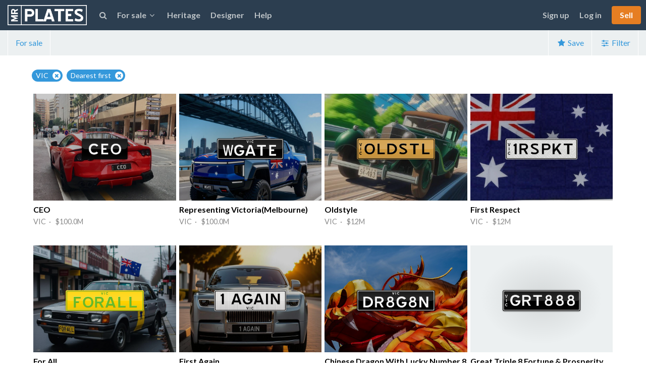

--- FILE ---
content_type: text/html; charset=utf-8
request_url: https://www.mrplates.com.au/vic/dearest
body_size: 14936
content:
<!DOCTYPE html>
<html lang="en">
<head>
<meta charset="utf-8">
<meta http-equiv="X-UA-Compatible" content="IE=edge">
<meta name="google" content="notranslate">
<meta http-equiv="Content-Language" content="en">
<meta name="viewport" content="width=device-width, initial-scale=1, minimum-scale=1, maximum-scale=1, user-scalable=0" />
<title>Prestige VIC Number Plates For Sale - MrPlates</title>
<meta name="Description" content="Australia's largest selection of Prestige VIC number plates for sale. Plus it's FAST & EASY to advertise your own plates!" />
<meta property="og:title" content="Prestige VIC Number Plates For Sale" />
<meta property="og:url" content="https://www.mrplates.com.au/vic/dearest" />
<meta property="og:site_name" content="MrPlates" />
<meta property="og:description" content="Australia's largest selection of Prestige VIC number plates for sale. Plus it's FAST & EASY to advertise your own plates!" />
<link rel="canonical" href="https://www.mrplates.com.au/vic/dearest" />
<link rel="alternate" href="https://www.mrplates.com.au/vic/dearest" hreflang="en-AU" />
<link rel="alternate" href="https://www.mrplates.co.uk/vic/dearest" hreflang="en-GB" />
<link rel="alternate" href="https://www.mrplates.co.nz/vic/dearest" hreflang="en-NZ" />
<meta property="fb:app_id" content="475941795910608" />

<!-- Bootstrap -->
<link href="https://cdn.mrplates.com/styles/bootstrap.css?20211015" rel="stylesheet">
<link href="https://cdn.mrplates.com/styles/flat-ui.css?20211015" rel="stylesheet">
<link href="https://cdn.mrplates.com/styles/theme.css?20211015" rel="stylesheet">
<link href="https://maxcdn.bootstrapcdn.com/font-awesome/4.7.0/css/font-awesome.min.css" rel="stylesheet">
<link href="https://fonts.googleapis.com/css?family=Lato:400,300,700,900" rel="stylesheet">
<script src="https://cdn.mrplates.com/scripts/jquery.min.js?20211015"></script>

<!-- Global site tag (gtag.js) - Google Analytics -->
<script async src="https://www.googletagmanager.com/gtag/js?id=G-HCC77G5NN1"></script>
<script>
    window.dataLayer = window.dataLayer || [];
    function gtag(){dataLayer.push(arguments);}
    gtag("js", new Date());
        gtag("config", "G-HCC77G5NN1");
    </script>

<!-- Facebook Pixel Code -->
<script>
    !function(f,b,e,v,n,t,s){if(f.fbq)return;n=f.fbq=function(){n.callMethod?
        n.callMethod.apply(n,arguments):n.queue.push(arguments)};if(!f._fbq)f._fbq=n;
        n.push=n;n.loaded=!0;n.version='2.0';n.queue=[];t=b.createElement(e);t.async=!0;
        t.src=v;s=b.getElementsByTagName(e)[0];s.parentNode.insertBefore(t,s)}(window,
        document,'script','https://connect.facebook.net/en_US/fbevents.js');
    fbq('init', '215581092281070');
    fbq('track', 'PageView');
</script>
<noscript><img height="1" width="1" style="display:none" src="https://www.facebook.com/tr?id=215581092281070&ev=PageView&noscript=1"/></noscript>
<!-- End Facebook Pixel Code -->

<style>

html, body { font-family: 'Lato', sans-serif; min-height:100%; }

body { padding-top: 60px; font-size:16px; }
body.blank { padding-top:0; background:#f1f1f3; }

section { padding:60px 0; }

section.path {
	padding:0;
	background:#ecf0f1;
}

section.path .breadcrumb {
	padding:0;
	margin:0;
	background:transparent;
    border-left: 1px solid #fff;
    border-radius: 0;
    display: inline-block;
}

section.path .breadcrumb li a,
section.path .breadcrumb li span,
section.path a.breadcrumb {
	padding:0 15px;
	line-height:50px;
	display: inline-block;
    border-right: 1px solid #fff;
	border-radius:0;
}

section.path a:hover {
    background: rgba(0,0,0,0.04);
}

.breadcrumb>li {
	margin:0;
}

.breadcrumb>li+li:before {
	padding:0;
	margin:0;
	content:none;
}

.breadcrumb li:before,
.breadcrumb li:after {
	padding:0;
	margin:0;
	content:none;
}


section.nopad {
	padding-top:0;
	padding-bottom:0;
}

footer {
	margin-top:60px;
	padding:10px 0;
	background:#ecf0f1;
}

.navbar-nav > li > a.navbar-btn {
	margin: 12px 10px 10px 10px;
	padding:8px 16px;
	color:#fff;
	background:#e67e22;
}

.navbar-nav > li > a.navbar-btn:hover {
		background:#d35400;
}



@media (min-width: 768px) {

	.navbar-nav>li>a {
		padding-top: 20px;
		padding-bottom: 20px;
	}

}

@media (min-width: 1400px) {

	.container {
		width: 1370px;
	}

}

@media (max-width: 768px) {

	.breadcrumb li ~ li {
		display: none;
	}

}

</style>

</head>
<body class="">

	
	<nav class="navbar navbar-default navbar-fixed-top navbar-inverse">
	  <div class="container-fluid">
		<!-- Brand and toggle get grouped for better mobile display -->
		<div class="navbar-header">
		  <button type="button" class="navbar-toggle collapsed" data-toggle="collapse" data-target="#navbar-collapse" aria-expanded="false">
			<span class="icon-bar"></span>
			<span class="icon-bar"></span>
			<span class="icon-bar"></span>
		  </button>
		  <a class="navbar-brand" href="/"><img src="https://cdn.mrplates.com/images/logo.png" alt="MrPlates Logo" height="30"></a>
		</div>

		<!-- Collect the nav links, forms, and other content for toggling -->
		<div class="collapse navbar-collapse" id="navbar-collapse">
		  <ul class="nav navbar-nav">
			<li><a href="/search" class="search-toggle"><i class="fa fa-search"></i></a></li>
			<li class="dropdown">
			  <a href="#" class="dropdown-toggle" data-toggle="dropdown" role="button" aria-haspopup="true" aria-expanded="false">For sale<i class="fa fa-angle-down fa-fw"></i></a>
			  <ul class="dropdown-menu">
			  				  	<li><a href="/search">All States</a></li>
				<li class="nav-subnav"><a href="/act">ACT</a></li><li class="nav-subnav"><a href="/nsw">NSW</a></li><li class="nav-subnav"><a href="/nt">NT</a></li><li class="nav-subnav"><a href="/qld">QLD</a></li><li class="nav-subnav"><a href="/sa">SA</a></li><li class="nav-subnav"><a href="/tas">TAS</a></li><li class="nav-subnav"><a href="/vic">VIC</a></li><li class="nav-subnav"><a href="/wa">WA</a></li>								<li role="separator" class="divider"></li>
				<li><a href="/ride">By Vehicle</a></li>
				<li><a href="/sold">Recently Sold</a></li>
			  </ul>
			</li>
                        <li><a href="/heritage">Heritage</a></li>
                        <li class="hidden-sm"><a href="/designer">Designer</a></li>
            			<li><a href="/help">Help</a></li>
		  </ul>

		  <ul class="nav navbar-nav navbar-right">
			                <li><a href="/join">Sign up</a></li>
                <li><a href="/login">Log in</a></li>
						<li><a href="/sell" class="btn navbar-btn">Sell</a></li>
		  </ul>
		</div>
	  </div>
	</nav>

	<div class="search hidden">
        <div class="container">

            <div class="row">
                <div class="col-sm-12">

                    <form action="/search">
                        <input type="text" name="q" class="form-control" placeholder="Search">
                        <i class="fa fa-search"></i>
                    </form>

                </div>
                <div class="col-sm-12">

                    <p style="color: rgba(255,255,255,0.2);">Popular searches</p>

                </div>
            </div>

            <div class="row"><div class="col-xs-6 col-md-3"><ul class="list-unstyled search-list"><li>1. <a href="/search?q=bitcoin">bitcoin</a></li><li>2. <a href="/search?q=bmw">bmw</a></li><li>3. <a href="/search?q=888">888</a></li><li>4. <a href="/search?q=heritage">heritage</a></li><li>5. <a href="/search?q=amg">amg</a></li></ul></div><div class="col-xs-6 col-md-3"><ul class="list-unstyled search-list"><li>6. <a href="/search?q=hsv">hsv</a></li><li>7. <a href="/search?q=tesla">tesla</a></li><li>8. <a href="/search?q=mustang">mustang</a></li><li>9. <a href="/search?q=911">911</a></li><li>10. <a href="/search?q=ford">ford</a></li></ul></div><div class="col-xs-6 col-md-3"><ul class="list-unstyled search-list"><li>11. <a href="/search?q=audi">audi</a></li><li>12. <a href="/search?q=crypto">crypto</a></li><li>13. <a href="/search?q=holden">holden</a></li><li>14. <a href="/search?q=btc">btc</a></li><li>15. <a href="/search?q=gtr">gtr</a></li></ul></div><div class="col-xs-6 col-md-3"><ul class="list-unstyled search-list"><li>16. <a href="/search?q=666">666</a></li><li>17. <a href="/search?q=v8">v8</a></li><li>18. <a href="/search?q=batman">batman</a></li><li>19. <a href="/search?q=porsche">porsche</a></li><li>20. <a href="/search?q=boss">boss</a></li></ul></div></div>
            <a href="#" class="search-toggle">
                <i class="fa fa-times"></i>
            </a>

        </div>
	</div>


	
	
<style>

    .pills {
        overflow-y: auto;
        white-space: nowrap;
        padding-right: 15px;
        padding-left: 15px;
    }

    .pills .pills-pill {
        display: inline-block;
        background-color: #3498db;
        border-radius: 12px;
        position: relative;
        margin-right: 5px;
    }

    .pills .pills-pill .pills-pill-label {
        display: block;
        padding: 0 28px 0 8px;
        color: #fff;
        font-size: 14px;
        line-height: 24px;
        height: 24px;
    }

    .pills .pills-pill .pills-pill-remove {
        position: absolute;
        top: 0;
        right: 0;
        bottom: 0;
        width: 24px;
    }

    .pills .pills-pill .pills-pill-remove-icon {
        width: 16px;
        height: 16px;
        background-color: #fff;
        border-radius: 50%;
        position: absolute;
        right: 4px;
        top: 4px;
        color: #3498db;
        line-height: 15px;
        font-size: 11px;
        text-align: center;
    }

    @media only screen and (min-width: 920px) {
        .pills {
            padding-left: 39px;
            padding-right: 39px;
        }
    }

    @media only screen and (min-width: 1280px) {
        .pills {
            padding-left: 63px;
            padding-right: 63px;
        }
    }

</style>

<section class="path">

    <div class="container-fluid">
        <div class="row">
            <div class="col-xs-4">

                <ol class="breadcrumb hidden-xs">
                    <li>
                        <a href="/search">For sale</a>
                    </li>
                </ol>

                <ol class="breadcrumb visible-xs-block">
                    <li><a href="/search" class="search-toggle"><i class="fa fa-search"></i></a></li>
                </ol>

            </div>
            <div class="col-xs-8 text-right">

                <a href="#" class="breadcrumb save-toggle" style="border-right: 0">
                    <i class="fa fa-fw fa-star"></i> Save
                </a><a href="#" class="breadcrumb filter-toggle">
                    <i class="fa fa-fw fa-sliders"></i> Filter
                </a>

            </div>
        </div>
    </div>

</section>

<section style="padding-top: 25px">

    <div class="pills">
        
                    <div class="pills-pill">
                        <a href="#" class="pills-pill-label filter-toggle">
                            VIC
                        </a>
                        <a href="/dearest" class="pills-pill-remove">
                            <div class="pills-pill-remove-icon">
                                <i class="fa fa-remove"></i>
                            </div>
                        </a>
                    </div>
                    
                    <div class="pills-pill">
                        <a href="#" class="pills-pill-label filter-toggle">
                            Dearest first
                        </a>
                        <a href="/vic" class="pills-pill-remove">
                            <div class="pills-pill-remove-icon">
                                <i class="fa fa-remove"></i>
                            </div>
                        </a>
                    </div>
                        </div>

	<div class="container-fluid">

		<ul class="listings">
		    <li class="" id="31269" >
			<a href="/31269">
				<div class="cover" style=" background-image:url(https://cdn.mrplates.com/assets/a2/9c/3d/a29c3dfaa80911ebbab606f21071a9d2/800x600.jpg);">
					<div class="cover-overlay cover-overlay-dark"></div>
                    <img src="/images/placeholder/800x600.png">
					<img src="https://cdn.mrplates.com/assets/3a/96/01/3a96018ca80a11ebbab606f21071a9d2/800x600.png" class="plate">

                    
				</div>
                <div class="title text">CEO</div>
                <div class="subtitle text-muted">
                                                                vic&nbsp; &middot; &nbsp;
                                                                $100.0M                                    </div>

							</a>
		</li><li class="" id="57281" >
			<a href="/57281">
				<div class="cover" style=" background-image:url(https://cdn.mrplates.com/assets/a9/3d/90/a93d9068808511f0b1800ad49ad73271/800x600.jpg);">
					<div class="cover-overlay cover-overlay-dark"></div>
                    <img src="/images/placeholder/800x600.png">
					<img src="https://cdn.mrplates.com/assets/72/d7/c7/72d7c7c6b93c11efae7c0ad49ad73271/800x600.png" class="plate">

                    
				</div>
                <div class="title text">Representing Victoria(Melbourne)</div>
                <div class="subtitle text-muted">
                                                                vic&nbsp; &middot; &nbsp;
                                                                $100.0M                                    </div>

							</a>
		</li><li class="" id="57569" >
			<a href="/57569">
				<div class="cover" style=" background-image:url(https://cdn.mrplates.com/assets/a2/a4/39/a2a4390abf7311efae7c0ad49ad73271/800x600.jpg);">
					<div class="cover-overlay cover-overlay-dark"></div>
                    <img src="/images/placeholder/800x600.png">
					<img src="https://cdn.mrplates.com/assets/06/8d/08/068d0832bf7411efae7c0ad49ad73271/800x600.png" class="plate">

                    
				</div>
                <div class="title text">Oldstyle</div>
                <div class="subtitle text-muted">
                                                                vic&nbsp; &middot; &nbsp;
                                                                $12M                                    </div>

							</a>
		</li><li class="" id="57570" >
			<a href="/57570">
				<div class="cover" style=" background-image:url(https://cdn.mrplates.com/assets/48/18/38/4818384fbf7511efae7c0ad49ad73271/800x600.jpg);">
					<div class="cover-overlay cover-overlay-dark"></div>
                    <img src="/images/placeholder/800x600.png">
					<img src="https://cdn.mrplates.com/assets/b3/1c/df/b31cdf35bf7511efae7c0ad49ad73271/800x600.png" class="plate">

                    
				</div>
                <div class="title text">First Respect</div>
                <div class="subtitle text-muted">
                                                                vic&nbsp; &middot; &nbsp;
                                                                $12M                                    </div>

							</a>
		</li><li class="" id="57568" >
			<a href="/57568">
				<div class="cover" style=" background-image:url(https://cdn.mrplates.com/assets/1d/ea/f5/1deaf5f3979d11f0967f0ad49ad73271/800x600.jpg);">
					<div class="cover-overlay cover-overlay-dark"></div>
                    <img src="/images/placeholder/800x600.png">
					<img src="https://cdn.mrplates.com/assets/3f/c4/6f/3fc46f88bf7211efae7c0ad49ad73271/800x600.png" class="plate">

                    
				</div>
                <div class="title text">For All</div>
                <div class="subtitle text-muted">
                                                                vic&nbsp; &middot; &nbsp;
                                                                $11M                                    </div>

							</a>
		</li><li class="" id="57419" >
			<a href="/57419">
				<div class="cover" style=" background-image:url(https://cdn.mrplates.com/assets/ac/49/0a/ac490ad98fa911f0b1800ad49ad73271/800x600.jpg);">
					<div class="cover-overlay cover-overlay-dark"></div>
                    <img src="/images/placeholder/800x600.png">
					<img src="https://cdn.mrplates.com/assets/72/b5/80/72b580728d2e11f0b1800ad49ad73271/800x600.png" class="plate">

                    
				</div>
                <div class="title text">First Again</div>
                <div class="subtitle text-muted">
                                                                vic&nbsp; &middot; &nbsp;
                                                                $10M                                    </div>

							</a>
		</li><li class="" id="57709" >
			<a href="/57709">
				<div class="cover" style=" background-image:url(https://cdn.mrplates.com/assets/85/67/b9/8567b9a6cbff11efae7c0ad49ad73271/800x600.jpg);">
					<div class="cover-overlay cover-overlay-dark"></div>
                    <img src="/images/placeholder/800x600.png">
					<img src="https://cdn.mrplates.com/assets/fc/22/6e/fc226e63cbeb11efae7c0ad49ad73271/800x600.png" class="plate">

                    
				</div>
                <div class="title text">Chinese Dragon With Lucky Number 8</div>
                <div class="subtitle text-muted">
                                                                vic&nbsp; &middot; &nbsp;
                                                                $8M                                    </div>

							</a>
		</li><li class="" id="57708" >
			<a href="/57708">
				<div class="cover" style=" ">
					<div class="cover-overlay"></div>
                    <img src="/images/placeholder/800x600.png">
					<img src="https://cdn.mrplates.com/assets/b3/c8/0a/b3c80a7fcbeb11efae7c0ad49ad73271/800x600.png" class="plate">

                    
				</div>
                <div class="title text">Great Triple 8 Fortune & Prosperity</div>
                <div class="subtitle text-muted">
                                                                vic&nbsp; &middot; &nbsp;
                                                                $6M                                    </div>

							</a>
		</li><li class="premium" id="52534" >
			<a href="/52534">
				<div class="cover" style=" background-image:url(https://cdn.mrplates.com/assets/a3/8f/e9/a38fe91ce8bf11f0967f0ad49ad73271/800x600.jpg);">
					<div class="cover-overlay cover-overlay-dark"></div>
                    <img src="/images/placeholder/800x600.png">
					<img src="https://cdn.mrplates.com/assets/3b/56/53/3b5653095d2b11ee84680ad49ad73271/800x600.png" class="plate">

                    
				</div>
                <div class="title text">Adonys The God Of Beauty And Desire.</div>
                <div class="subtitle text-muted">
                                            <i class="fa fa-bookmark-o" title="Premium listing"></i>&nbsp; &middot; &nbsp;
                                                                vic&nbsp; &middot; &nbsp;
                                                                $5M                                    </div>

							</a>
		</li><li class="" id="52876" >
			<a href="/52876">
				<div class="cover" style=" ">
					<div class="cover-overlay"></div>
                    <img src="/images/placeholder/800x600.png">
					<img src="https://cdn.mrplates.com/assets/b6/09/f3/b609f3e376e411ee84680ad49ad73271/800x600.png" class="plate">

                    
				</div>
                <div class="title text">TERRY TERRIFIC</div>
                <div class="subtitle text-muted">
                                                                vic&nbsp; &middot; &nbsp;
                                                                $4M                                    </div>

							</a>
		</li><li class="" id="58663" >
			<a href="/58663">
				<div class="cover" style=" background-image:url(https://cdn.mrplates.com/assets/4d/f4/39/4df4390def5011efae7c0ad49ad73271/800x600.jpg);">
					<div class="cover-overlay cover-overlay-dark"></div>
                    <img src="/images/placeholder/800x600.png">
					<img src="https://cdn.mrplates.com/assets/9d/ff/8d/9dff8d8def5011efae7c0ad49ad73271/800x600.png" class="plate">

                    
				</div>
                <div class="title text">Merc</div>
                <div class="subtitle text-muted">
                                                                vic&nbsp; &middot; &nbsp;
                                                                $3.7M                                    </div>

							</a>
		</li><li class="" id="51413" >
			<a href="/51413">
				<div class="cover" style=" ">
					<div class="cover-overlay"></div>
                    <img src="/images/placeholder/800x600.png">
					<img src="https://cdn.mrplates.com/assets/51/2a/74/512a74e7172e11eebe4b02bf7597bdec/800x600.png" class="plate">

                    
				</div>
                <div class="title text">Hydrogen Formula One</div>
                <div class="subtitle text-muted">
                                                                vic&nbsp; &middot; &nbsp;
                                                                $2M                                    </div>

							</a>
		</li><li class="" id="67788" >
			<a href="/67788">
				<div class="cover" style=" ">
					<div class="cover-overlay"></div>
                    <img src="/images/placeholder/800x600.png">
					<img src="https://cdn.mrplates.com/assets/39/8e/8a/398e8a3645fc11f0b1800ad49ad73271/800x600.png" class="plate">

                    
				</div>
                <div class="title text">Number 1</div>
                <div class="subtitle text-muted">
                                                                vic&nbsp; &middot; &nbsp;
                                                                $1.1M                                    </div>

							</a>
		</li><li class="" id="22460" >
			<a href="/22460">
				<div class="cover" style=" background-image:url(https://cdn.mrplates.com/assets/fa/a5/7f/faa57fe07eac11efae7c0ad49ad73271/800x600.jpg);">
					<div class="cover-overlay cover-overlay-dark"></div>
                    <img src="/images/placeholder/800x600.png">
					<img src="https://cdn.mrplates.com/assets/0d/48/3b/0d483b907ea811efae7c0ad49ad73271/800x600.png" class="plate">

                    
				</div>
                <div class="title text">The Force</div>
                <div class="subtitle text-muted">
                                                                vic&nbsp; &middot; &nbsp;
                                                                $1M                                    </div>

							</a>
		</li><li class="" id="34844" >
			<a href="/34844">
				<div class="cover" style=" ">
					<div class="cover-overlay"></div>
                    <img src="/images/placeholder/800x600.png">
					<img src="https://cdn.mrplates.com/assets/59/64/39/5964394e9ade11ec955402bf7597bdec/800x600.png" class="plate">

                    
				</div>
                <div class="title text">Upset You</div>
                <div class="subtitle text-muted">
                                                                vic&nbsp; &middot; &nbsp;
                                                                $1M                                    </div>

							</a>
		</li><li class="" id="52426" >
			<a href="/52426">
				<div class="cover" style=" background-image:url(https://cdn.mrplates.com/assets/60/d7/cc/60d7cc2356c911ee84680ad49ad73271/800x600.jpg);">
					<div class="cover-overlay cover-overlay-dark"></div>
                    <img src="/images/placeholder/800x600.png">
					<img src="https://cdn.mrplates.com/assets/51/71/c3/5171c392569611ee84680ad49ad73271/800x600.png" class="plate">

                    
				</div>
                <div class="title text">Football</div>
                <div class="subtitle text-muted">
                                                                vic&nbsp; &middot; &nbsp;
                                                                $1M                                    </div>

							</a>
		</li><li class="" id="53169" >
			<a href="/53169">
				<div class="cover" style=" background-image:url(https://cdn.mrplates.com/assets/5a/e5/f9/5ae5f9bf8b6811ee84680ad49ad73271/800x600.jpg);">
					<div class="cover-overlay cover-overlay-dark"></div>
                    <img src="/images/placeholder/800x600.png">
					<img src="https://cdn.mrplates.com/assets/09/2b/cd/092bcdf68b6911ee84680ad49ad73271/800x600.png" class="plate">

                    
				</div>
                <div class="title text">CROWN CASINO</div>
                <div class="subtitle text-muted">
                                                                vic&nbsp; &middot; &nbsp;
                                                                $1M                                    </div>

							</a>
		</li><li class="" id="53170" >
			<a href="/53170">
				<div class="cover" style=" background-image:url(https://cdn.mrplates.com/assets/b0/6a/8a/b06a8a268b6811ee84680ad49ad73271/800x600.jpg);">
					<div class="cover-overlay cover-overlay-dark"></div>
                    <img src="/images/placeholder/800x600.png">
					<img src="https://cdn.mrplates.com/assets/ce/bc/4f/cebc4f148b6811ee84680ad49ad73271/800x600.png" class="plate">

                    
				</div>
                <div class="title text">CROWN CASINO</div>
                <div class="subtitle text-muted">
                                                                vic&nbsp; &middot; &nbsp;
                                                                $1M                                    </div>

							</a>
		</li><li class="" id="54598" >
			<a href="/54598">
				<div class="cover" style=" ">
					<div class="cover-overlay"></div>
                    <img src="/images/placeholder/800x600.png">
					<img src="https://cdn.mrplates.com/assets/87/c8/e9/87c8e9ece6b811eeae7c0ad49ad73271/800x600.png" class="plate">

                    
				</div>
                <div class="title text">1 Kg</div>
                <div class="subtitle text-muted">
                                                                vic&nbsp; &middot; &nbsp;
                                                                $1M                                    </div>

							</a>
		</li><li class="" id="57342" >
			<a href="/57342">
				<div class="cover" style=" ">
					<div class="cover-overlay"></div>
                    <img src="/images/placeholder/800x600.png">
					<img src="https://cdn.mrplates.com/assets/4e/48/87/4e48877baf6911efae7c0ad49ad73271/800x600.png" class="plate">

                    
				</div>
                <div class="title text">Vampgirl</div>
                <div class="subtitle text-muted">
                                                                vic&nbsp; &middot; &nbsp;
                                                                $1M                                    </div>

							</a>
		</li><li class="" id="57418" >
			<a href="/57418">
				<div class="cover" style=" background-image:url(https://cdn.mrplates.com/assets/1b/28/3a/1b283a32979b11f0967f0ad49ad73271/800x600.jpg);">
					<div class="cover-overlay cover-overlay-dark"></div>
                    <img src="/images/placeholder/800x600.png">
					<img src="https://cdn.mrplates.com/assets/4b/97/0f/4b970f62b93c11efae7c0ad49ad73271/800x600.png" class="plate">

                    
				</div>
                <div class="title text">Cost Zero</div>
                <div class="subtitle text-muted">
                                                                vic&nbsp; &middot; &nbsp;
                                                                $1M                                    </div>

							</a>
		</li><li class="" id="57553" >
			<a href="/57553">
				<div class="cover" style=" background-image:url(https://cdn.mrplates.com/assets/2c/b8/34/2cb834bd8fab11f0b1800ad49ad73271/800x600.jpg);">
					<div class="cover-overlay cover-overlay-dark"></div>
                    <img src="/images/placeholder/800x600.png">
					<img src="https://cdn.mrplates.com/assets/cb/0f/9a/cb0f9aa8bdf311efae7c0ad49ad73271/800x600.png" class="plate">

                    
				</div>
                <div class="title text">Found You.</div>
                <div class="subtitle text-muted">
                                                                vic&nbsp; &middot; &nbsp;
                                                                $1M                                    </div>

							</a>
		</li><li class="" id="67916" >
			<a href="/67916">
				<div class="cover" style=" background-image:url(https://cdn.mrplates.com/assets/04/84/2d/04842d154f4611f0b1800ad49ad73271/800x600.jpg);">
					<div class="cover-overlay cover-overlay-dark"></div>
                    <img src="/images/placeholder/800x600.png">
					<img src="https://cdn.mrplates.com/assets/0b/1c/33/0b1c33314f4611f0b1800ad49ad73271/800x600.png" class="plate">

                    
				</div>
                <div class="title text">Eathem</div>
                <div class="subtitle text-muted">
                                                                vic&nbsp; &middot; &nbsp;
                                                                $1M                                    </div>

							</a>
		</li><li class="" id="70163" >
			<a href="/70163">
				<div class="cover" style=" ">
					<div class="cover-overlay"></div>
                    <img src="/images/placeholder/800x600.png">
					<img src="https://cdn.mrplates.com/assets/6d/46/8b/6d468b08f02a11f0a02302e611acdf69/800x600.png" class="plate">

                    
				</div>
                <div class="title text">Victoria’s Top 1</div>
                <div class="subtitle text-muted">
                                                                vic&nbsp; &middot; &nbsp;
                                                                $888K                                    </div>

							</a>
		</li><li class="" id="3941" >
			<a href="/3941">
				<div class="cover" style=" background-image:url(https://cdn.mrplates.com/assets/d7/bf/c1/d7bfc1db77ac11e9b1880631f3556e6a/800x600.jpg);">
					<div class="cover-overlay cover-overlay-dark"></div>
                    <img src="/images/placeholder/800x600.png">
					<img src="https://cdn.mrplates.com/assets/9c/5a/fa/9c5afa156df411ec9cb706f21071a9d2/800x600.png" class="plate">

                    
				</div>
                <div class="title text">O · MERCY</div>
                <div class="subtitle text-muted">
                                                                vic&nbsp; &middot; &nbsp;
                                                                $777K                                    </div>

							</a>
		</li><li class="" id="48276" >
			<a href="/48276">
				<div class="cover" style=" background-image:url(https://cdn.mrplates.com/assets/4e/2f/d6/4e2fd64bfbba11edbe4b02bf7597bdec/800x600.jpg);">
					<div class="cover-overlay cover-overlay-dark"></div>
                    <img src="/images/placeholder/800x600.png">
					<img src="https://cdn.mrplates.com/assets/31/86/a5/3186a563718611edbe4b02bf7597bdec/800x600.png" class="plate">

                    
				</div>
                <div class="title text">Call 911</div>
                <div class="subtitle text-muted">
                                                                vic&nbsp; &middot; &nbsp;
                                                                $760K                                    </div>

							</a>
		</li><li class="premium" id="57550" >
			<a href="/57550">
				<div class="cover" style=" background-image:url(https://cdn.mrplates.com/assets/4c/36/2f/4c362f14be0c11efae7c0ad49ad73271/800x600.jpg);">
					<div class="cover-overlay cover-overlay-dark"></div>
                    <img src="/images/placeholder/800x600.png">
					<img src="https://cdn.mrplates.com/assets/7b/82/9e/7b829e1abdf011efae7c0ad49ad73271/800x600.png" class="plate">

                    
				</div>
                <div class="title text">Australian Football League - MCG</div>
                <div class="subtitle text-muted">
                                            <i class="fa fa-bookmark-o" title="Premium listing"></i>&nbsp; &middot; &nbsp;
                                                                vic&nbsp; &middot; &nbsp;
                                                                $750K                                    </div>

							</a>
		</li><li class="" id="34466" >
			<a href="/34466">
				<div class="cover" style=" background-image:url(https://cdn.mrplates.com/assets/6c/6a/a7/6c6aa7df8b1011ec955402bf7597bdec/800x600.jpg);">
					<div class="cover-overlay cover-overlay-dark"></div>
                    <img src="/images/placeholder/800x600.png">
					<img src="https://cdn.mrplates.com/assets/6f/d2/24/6fd22459857111ec9cb706f21071a9d2/800x600.png" class="plate">

                    
				</div>
                <div class="title text">Live To Ride, Ride To Live</div>
                <div class="subtitle text-muted">
                                                                vic&nbsp; &middot; &nbsp;
                                                                $500K                                    </div>

							</a>
		</li><li class="" id="56808" >
			<a href="/56808">
				<div class="cover" style=" background-image:url(https://cdn.mrplates.com/assets/ae/fe/ba/aefeba6b8ebc11efae7c0ad49ad73271/800x600.jpg);">
					<div class="cover-overlay cover-overlay-dark"></div>
                    <img src="/images/placeholder/800x600.png">
					<img src="https://cdn.mrplates.com/assets/29/0f/63/290f63a88ebd11efae7c0ad49ad73271/800x600.png" class="plate">

                    
				</div>
                <div class="title text">Ravenclaw</div>
                <div class="subtitle text-muted">
                                                                vic&nbsp; &middot; &nbsp;
                                                                $500K                                    </div>

							</a>
		</li><li class="" id="58317" >
			<a href="/58317">
				<div class="cover" style=" ">
					<div class="cover-overlay"></div>
                    <img src="/images/placeholder/800x600.png">
					<img src="https://cdn.mrplates.com/assets/15/92/2e/15922e97d95611efae7c0ad49ad73271/800x600.png" class="plate">

                    
				</div>
                <div class="title text">F CANCER</div>
                <div class="subtitle text-muted">
                                                                vic&nbsp; &middot; &nbsp;
                                                                $500K                                    </div>

							</a>
		</li><li class="" id="29110" >
			<a href="/29110">
				<div class="cover" style=" background-image:url(https://cdn.mrplates.com/assets/ee/2e/a9/ee2ea93bd66111ec955402bf7597bdec/800x600.jpg);">
					<div class="cover-overlay cover-overlay-dark"></div>
                    <img src="/images/placeholder/800x600.png">
					<img src="https://cdn.mrplates.com/assets/0e/b2/17/0eb2171bd66211ec955402bf7597bdec/800x600.png" class="plate">

                    
				</div>
                <div class="title text">Black</div>
                <div class="subtitle text-muted">
                                                                vic&nbsp; &middot; &nbsp;
                                                                $380K                                    </div>

							</a>
		</li><li class="" id="27230" >
			<a href="/27230">
				<div class="cover" style=" ">
					<div class="cover-overlay"></div>
                    <img src="/images/placeholder/800x600.png">
					<img src="https://cdn.mrplates.com/assets/25/74/52/25745291a80d11ec955402bf7597bdec/800x600.png" class="plate">

                    
				</div>
                <div class="title text">Heritage Plate</div>
                <div class="subtitle text-muted">
                                                                vic&nbsp; &middot; &nbsp;
                                                                $350K                                    </div>

							</a>
		</li><li class="" id="54523" >
			<a href="/54523">
				<div class="cover" style=" background-image:url(https://cdn.mrplates.com/assets/50/0d/f4/500df452e3ed11eeae7c0ad49ad73271/800x600.jpg);">
					<div class="cover-overlay cover-overlay-dark"></div>
                    <img src="/images/placeholder/800x600.png">
					<img src="https://cdn.mrplates.com/assets/95/cc/15/95cc1512fc4511eeae7c0ad49ad73271/800x600.png" class="plate">

                    
				</div>
                <div class="title text">ABBBB</div>
                <div class="subtitle text-muted">
                                                                vic&nbsp; &middot; &nbsp;
                                                                $300K                                    </div>

							</a>
		</li><li class="" id="57132" >
			<a href="/57132">
				<div class="cover" style=" background-image:url(https://cdn.mrplates.com/assets/8f/14/cb/8f14cbe4a30811efae7c0ad49ad73271/800x600.jpg);">
					<div class="cover-overlay cover-overlay-dark"></div>
                    <img src="/images/placeholder/800x600.png">
					<img src="https://cdn.mrplates.com/assets/b3/97/62/b39762a4a30911efae7c0ad49ad73271/800x600.png" class="plate">

                    
				</div>
                <div class="title text">Pilot</div>
                <div class="subtitle text-muted">
                                                                vic&nbsp; &middot; &nbsp;
                                                                $300K                                    </div>

							</a>
		</li><li class="" id="15610" >
			<a href="/15610">
				<div class="cover" style=" ">
					<div class="cover-overlay"></div>
                    <img src="/images/placeholder/800x600.png">
					<img src="https://cdn.mrplates.com/assets/39/6e/49/396e491ca94811e59f4722000a913bfa/800x600.png" class="plate">

                    
				</div>
                <div class="title text">MK</div>
                <div class="subtitle text-muted">
                                                                vic&nbsp; &middot; &nbsp;
                                                                $250K                                    </div>

							</a>
		</li><li class="" id="26773" >
			<a href="/26773">
				<div class="cover" style=" background-image:url(https://cdn.mrplates.com/assets/53/d5/f1/53d5f11cf3d511ea8f0106569326b311/800x600.jpg);">
					<div class="cover-overlay cover-overlay-dark"></div>
                    <img src="/images/placeholder/800x600.png">
					<img src="https://cdn.mrplates.com/assets/b0/1d/4e/b01d4e5af3d411ea8f0106569326b311/800x600.png" class="plate">

                    
				</div>
                <div class="title text">James Bond 007</div>
                <div class="subtitle text-muted">
                                                                vic&nbsp; &middot; &nbsp;
                                                                $250K                                    </div>

							</a>
		</li><li class="" id="29959" >
			<a href="/29959">
				<div class="cover" style=" background-image:url(https://cdn.mrplates.com/assets/aa/bb/f1/aabbf1633c4111eb8f0106569326b311/800x600.jpg);">
					<div class="cover-overlay cover-overlay-dark"></div>
                    <img src="/images/placeholder/800x600.png">
					<img src="https://cdn.mrplates.com/assets/c2/d4/b9/c2d4b938c5b811ee84680ad49ad73271/800x600.png" class="plate">

                    
				</div>
                <div class="title text">Need For Speed</div>
                <div class="subtitle text-muted">
                                                                vic&nbsp; &middot; &nbsp;
                                                                $250K                                    </div>

							</a>
		</li><li class="" id="33235" >
			<a href="/33235">
				<div class="cover" style=" background-image:url(https://cdn.mrplates.com/assets/4d/9d/a3/4d9da30d346711ec9cb706f21071a9d2/800x600.jpg);">
					<div class="cover-overlay cover-overlay-dark"></div>
                    <img src="/images/placeholder/800x600.png">
					<img src="https://cdn.mrplates.com/assets/8c/78/fc/8c78fcfe346711ec9cb706f21071a9d2/800x600.png" class="plate">

                    
				</div>
                <div class="title text">ZHIJI</div>
                <div class="subtitle text-muted">
                                                                vic&nbsp; &middot; &nbsp;
                                                                $250K                                    </div>

							</a>
		</li><li class="" id="54654" >
			<a href="/54654">
				<div class="cover" style=" ">
					<div class="cover-overlay"></div>
                    <img src="/images/placeholder/800x600.png">
					<img src="https://cdn.mrplates.com/assets/22/b4/ec/22b4ec33ec0011eeae7c0ad49ad73271/800x600.png" class="plate">

                    
				</div>
                <div class="title text">Perfect For Any Karen Out There!</div>
                <div class="subtitle text-muted">
                                                                vic&nbsp; &middot; &nbsp;
                                                                $250K                                    </div>

							</a>
		</li><li class="" id="56433" >
			<a href="/56433">
				<div class="cover" style=" background-image:url(https://cdn.mrplates.com/assets/14/38/de/1438de13763f11efae7c0ad49ad73271/800x600.jpg);">
					<div class="cover-overlay cover-overlay-dark"></div>
                    <img src="/images/placeholder/800x600.png">
					<img src="https://cdn.mrplates.com/assets/36/a7/c4/36a7c4be763f11efae7c0ad49ad73271/800x600.png" class="plate">

                    
				</div>
                <div class="title text">Quick V8</div>
                <div class="subtitle text-muted">
                                                                vic&nbsp; &middot; &nbsp;
                                                                $250K                                    </div>

							</a>
		</li>		</ul>

		<br><br>

		<div class="row text-center">
	 		<div class="pagination">Page 1 of 80<a href="/vic/dearest?page=2">Next<i class="fa fa-angle-right fa-fw"></i></a></div>		</div>

	</div>
</section>

<div class="filter hidden">

	<a href="#" class="filter-toggle pull-right"><i class="fa fa-times"></i></a>

	<form action="/vic" method="get" name="filter">

				<h3>State</h3>
		<a href="/dearest">All States</a><a href="/act/dearest">ACT</a><a href="/nsw/dearest">NSW</a><a href="/nt/dearest">NT</a><a href="/qld/dearest">QLD</a><a href="/sa/dearest">SA</a><a href="/tas/dearest">TAS</a><strong>VIC</strong><a href="/wa/dearest">WA</a>		
		<h3>Sort</h3>
		<a href="/vic">Newest first</a><a href="/vic/cheapest">Cheapest first</a><strong>Dearest first</strong><a href="/vic/shortest">Shortest first</a>
        <h3>Length</h3>
        <strong>All lengths</strong><a href="/vic/one/dearest">1 Character</a><a href="/vic/two/dearest">2 Characters</a><a href="/vic/three/dearest">3 Characters</a><a href="/vic/four/dearest">4 Characters</a><a href="/vic/five/dearest">5 Characters</a><a href="/vic/six/dearest">6 Characters</a><a href="/vic/seven/dearest">7 Characters</a>
        
            <h3>Category</h3>
            <strong>All categories</strong><a href="/vic/euro-style/dearest">Euro Style</a><a href="/vic/humorous/dearest">Humorous</a><a href="/vic/motorcycles/dearest">Motorcycle</a><a href="/vic/names/dearest">Name</a><a href="/vic/numeral-only/dearest">Numeral Only</a><a href="/vic/occupations/dearest">Occupation</a><a href="/vic/quick-sale/dearest">Quick Sale</a><a href="/vic/sexy/dearest">Sexy</a><a href="/vic/sporty/dearest">Sporty</a><a href="/vic/vehicle-makes/dearest">Vehicle Make</a><a href="/vic/vehicle-models/dearest">Vehicle Model</a>
            <h3>Max Price</h3>
            <strong>All prices</strong><a href="/vic/$500/dearest">$500</a><a href="/vic/$1000/dearest">$1000</a><a href="/vic/$1500/dearest">$1500</a><a href="/vic/$2500/dearest">$2500</a><a href="/vic/$5000/dearest">$5000</a>
            <h3>Vehicle</h3>
            <select name="vehicle" class="form-control">
                <option value="search">All Vehicles</option>
                <option value="/vic/abarth/dearest">Abarth</option><option value="/vic/ac/dearest">AC</option><option value="/vic/alfa-romeo/dearest">Alfa Romeo</option><option value="/vic/alpina/dearest">Alpina</option><option value="/vic/aprilia/dearest">Aprilia</option><option value="/vic/aston-martin/dearest">Aston Martin</option><option value="/vic/audi/dearest">Audi</option><option value="/vic/austin-healey/dearest">Austin-Healey</option><option value="/vic/bentley/dearest">Bentley</option><option value="/vic/bmw/dearest">BMW</option><option value="/vic/bugatti/dearest">Bugatti</option><option value="/vic/byd/dearest">BYD</option><option value="/vic/cadillac/dearest">Cadillac</option><option value="/vic/chery/dearest">Chery</option><option value="/vic/chevrolet/dearest">Chevrolet</option><option value="/vic/chrysler/dearest">Chrysler</option><option value="/vic/citroen/dearest">Citroen</option><option value="/vic/cupra/dearest">CUPRA</option><option value="/vic/daihatsu/dearest">Daihatsu</option><option value="/vic/daimler/dearest">Daimler</option><option value="/vic/datsun/dearest">Datsun</option><option value="/vic/dodge/dearest">Dodge</option><option value="/vic/ducati/dearest">Ducati</option><option value="/vic/ferrari/dearest">Ferrari</option><option value="/vic/fiat/dearest">Fiat</option><option value="/vic/ford/dearest">Ford</option><option value="/vic/fpv/dearest">FPV</option><option value="/vic/genesis/dearest">Genesis</option><option value="/vic/gmc/dearest">GMC</option><option value="/vic/great-wall/dearest">Great Wall</option><option value="/vic/gwm/dearest">GWM</option><option value="/vic/harley-davidson/dearest">Harley Davidson</option><option value="/vic/haval/dearest">Haval</option><option value="/vic/holden/dearest">Holden</option><option value="/vic/honda/dearest">Honda</option><option value="/vic/hsv/dearest">HSV</option><option value="/vic/hummer/dearest">Hummer</option><option value="/vic/hyundai/dearest">Hyundai</option><option value="/vic/indian/dearest">Indian</option><option value="/vic/ineos/dearest">INEOS</option><option value="/vic/infiniti/dearest">Infiniti</option><option value="/vic/isuzu/dearest">Isuzu</option><option value="/vic/iveco/dearest">Iveco</option><option value="/vic/jaguar/dearest">Jaguar</option><option value="/vic/jeep/dearest">Jeep</option><option value="/vic/kawasaki/dearest">Kawasaki</option><option value="/vic/kia/dearest">Kia</option><option value="/vic/ktm/dearest">KTM</option><option value="/vic/lamborghini/dearest">Lamborghini</option><option value="/vic/land-rover/dearest">Land Rover</option><option value="/vic/lexus/dearest">Lexus</option><option value="/vic/lotus/dearest">Lotus</option><option value="/vic/mahindra/dearest">Mahindra</option><option value="/vic/maserati/dearest">Maserati</option><option value="/vic/mazda/dearest">Mazda</option><option value="/vic/mclaren/dearest">McLaren</option><option value="/vic/mercedes/dearest">Mercedes</option><option value="/vic/mg/dearest">MG</option><option value="/vic/mini/dearest">Mini</option><option value="/vic/mitsubishi/dearest">Mitsubishi</option><option value="/vic/nissan/dearest">Nissan</option><option value="/vic/opel/dearest">Opel</option><option value="/vic/pagani/dearest">Pagani</option><option value="/vic/peugeot/dearest">Peugeot</option><option value="/vic/polestar/dearest">Polestar</option><option value="/vic/pontiac/dearest">Pontiac</option><option value="/vic/porsche/dearest">Porsche</option><option value="/vic/proton/dearest">Proton</option><option value="/vic/ram/dearest">RAM</option><option value="/vic/renault/dearest">Renault</option><option value="/vic/rolls-royce/dearest">Rolls Royce</option><option value="/vic/rover/dearest">Rover</option><option value="/vic/saab/dearest">Saab</option><option value="/vic/skoda/dearest">Skoda</option><option value="/vic/smart/dearest">Smart</option><option value="/vic/ssangyong/dearest">Ssangyong</option><option value="/vic/subaru/dearest">Subaru</option><option value="/vic/suzuki/dearest">Suzuki</option><option value="/vic/tesla/dearest">Tesla</option><option value="/vic/toyota/dearest">Toyota</option><option value="/vic/trd/dearest">TRD</option><option value="/vic/triumph/dearest">Triumph</option><option value="/vic/volkswagen/dearest">Volkswagen</option><option value="/vic/volvo/dearest">Volvo</option><option value="/vic/wrx/dearest">WRX</option><option value="/vic/yamaha/dearest">Yamaha</option>            </select>

        
		<br>

	</form>

</div>


<div id="modal-save" class="modal fade" tabindex="-1" role="dialog">
	<div class="modal-dialog">

		<form action="/api/save?task=add" class="form-ajax" name="save" method="post">
		<input type="hidden" name="code" value="vic/dearest">
		<input type="hidden" name="q" value="">
		<div class="modal-content">
			<div class="modal-header">
				<button type="button" class="close" data-dismiss="modal" aria-label="Close"><span aria-hidden="true">&times;</span></button>
				<h3 class="modal-title">Save Search</h3>
			</div>
			<div class="modal-body">

				<label><strong>Number plates matching:</strong></label>

				<ul class="list-inline">
					<li><i class="fa fa-fw fa-check text-muted"></i> VIC</li>				</ul>

				<br>

				<div class="panel panel-default" style="margin:0;">
					<div class="panel-body">

						<div class="pull-right">
							<input type="checkbox" name="email" value="1" data-toggle="switch"  data-on-text="Yes" data-off-text="No" data-on-color="success" checked />
						</div>

						<i class="fa fa-envelope-o fa-fw"></i> Email new results for this search

					</div>
				</div>

			</div>
			<div class="modal-footer text-center">
				<button type="submit" data-loading-text="<img src='https://cdn.mrplates.com/images/common/preloader/bdc3c7.gif'>Saving..." class="btn btn-primary">Save Search</button>
			</div>
		</div>
		</form>

	</div>
</div>

<script>

$(function(){

	$(".filter-toggle").click(function(e){
		e.preventDefault();
		$(".filter").toggleClass("hidden");
	});

	$("form[name='filter'] select").change(function(){
		window.location = $(this).val();
	});

	$(".save-toggle").click(function(e){
		e.preventDefault();
		$(".alert").remove();
					$("#modal-join").modal('show');
			});

});

function saveSuccess(data){

	$('<div class="alert alert-dismissible alert-success"><div class="container text-center"><button type="button" class="close" data-dismiss="alert" aria-label="Close"><span>×</span></button><div class="message"><i class="fa fa-fw fa-check"></i> Search saved</div></div></div>').insertBefore("section.path");
	$("#modal-save").modal('hide');

}

function loginSuccess(data){

	$("#modal-join, #modal-login").modal('hide');
	$("#modal-save").modal('show');

}

</script>


		<footer class="footer">
		<div class="container text-muted">

			<ul class="list-inline pull-right">
				<li><a href="http://www.facebook.com/mrplates" title="Follow us on Facebook" target="_blank"><i class="fa fa-facebook-square"></i></a></li>
				<li><a href="https://instagram.com/mr_plates" title="Follow us on Instagram" target="_blank"><i class="fa fa-instagram"></i></a></li>
			</ul>

			<ul class="list-inline">
				<li>&copy; 2026 MrPlates</li>
			</ul>

		</div>
	</footer>
	


<div id="modal-join" class="modal" tabindex="-1" role="dialog">
	<div class="modal-dialog">

		<form action="/api/account?task=join" class="form-ajax" name="join" method="post">
		<div class="modal-content">
			<div class="modal-header">
				<button type="button" class="close" data-dismiss="modal" aria-label="Close"><span aria-hidden="true">&times;</span></button>
				<h3 class="modal-title">Join MrPlates</h3>
			</div>
			<div class="modal-body">

				<p>Create your free account to continue.</p>

				<div class="form-group">
					<small class="help-block hidden"></small>
					<input type="text" class="form-control" name="name" placeholder="First name">
				</div>
				<div class="form-group">
					<small class="help-block hidden"></small>
					<input type="text" class="form-control" name="email" placeholder="Email">
				</div>
				<div class="form-group">
					<small class="help-block hidden"></small>
					<input type="password" class="form-control" name="password" placeholder="Password">
				</div>
				<div class="form-group ">
					<small class="help-block hidden"></small>
					<div class="g-recaptcha" data-sitekey="6LcLrxIUAAAAAD-BXmG4HnQCTOuJuPJy43E9IHfN"></div>
				</div>
				<div class="form-group">
					<button type="submit" class="btn btn-primary" data-loading-text="<img src='https://cdn.mrplates.com/images/common/preloader/bdc3c7.gif'>Joining...">Join</button>
				</div>

				<small class="text-muted text-center block">By joining MrPlates you are agreeing to our Terms & Privacy</small>

			</div>
			<div class="modal-footer">
				Already have an account? <a href="/login" class="switch-modal">Login</a>
			</div>
		</div>
		</form>

	</div>
</div>

<div id="modal-login" class="modal" tabindex="-1" role="dialog">
	<div class="modal-dialog">

		<form action="/api/account?task=login" class="form-ajax" name="login" method="post">
		<div class="modal-content">
			<div class="modal-header">
				<button type="button" class="close" data-dismiss="modal" aria-label="Close"><span aria-hidden="true">&times;</span></button>
				<h3 class="modal-title">Login</h3>
			</div>
			<div class="modal-body">

				<p>Login to continue</p>

				<div class="form-group">
					<small class="help-block hidden"></small>
					<input type="text" class="form-control" name="login_email" placeholder="Email">
				</div>
				<div class="form-group">
					<small class="help-block hidden"></small>
					<input type="password" class="form-control" name="login_password" placeholder="Password">
				</div>

				<button type="submit" class="btn btn-primary" data-loading-text="<img src='https://cdn.mrplates.com/images/common/preloader/bdc3c7.gif'>Signing in...">Sign in</button>
				<a href="/forgot-password" style="margin-left:10px;" target="_blank">Forgot password?</a>

			</div>
			<div class="modal-footer">
				Don't have an account? <a href="/join" class="switch-modal">Join for free!</a>
			</div>
		</div>
		</form>

	</div>
</div>

<div id="modal-blank" class="modal" tabindex="-1" role="dialog">
    <div class="modal-dialog">
        <div class="modal-content">
            xxx
        </div>
    </div>
</div>



<script>

$(function(){

	$('#modal-join').on('shown.bs.modal', function() {
	 	$.getScript("https://www.google.com/recaptcha/api.js");
	});

	$("form").on("click", ".switch-modal", function(e) {
		e.preventDefault();
		$("#modal-join").modal('toggle');
		$("#modal-login").modal('toggle');
	});

	$(".search-toggle").click(function(e){
		e.preventDefault();
		e.stopPropagation();
		$(".search").toggleClass("hidden");
		$(".search input").focus();
	});

    // Tooltips
    $('[data-toggle=tooltip]').tooltip();

	// Checkboxes and Radio buttons
	$('[data-toggle="checkbox"]').radiocheck();
	$('[data-toggle="radio"]').radiocheck();

    // Switches
    if ($('[data-toggle="switch"]').length) {
      $('[data-toggle="switch"]').bootstrapSwitch();
    }

    // Focus state for append/prepend inputs
    $('.input-group').on('focus', '.form-control', function () {
      $(this).closest('.input-group, .form-group').addClass('focus');
    }).on('blur', '.form-control', function () {
      $(this).closest('.input-group, .form-group').removeClass('focus');
    });

    // Popover
    if ($('[data-toggle="popover"]').length) {
      $('[data-toggle="popover"]').popover();
    }


    /* Start: Generic Modal */

    $(document).on("click", ".open-modal", function(e){
        e.preventDefault();

        $("#modal-blank .modal-content").html('<div class="big"><img src="https://cdn.mrplates.com/images/common/preloader/ffffff.gif" width="60" height="60"></div>');
        $("#modal-blank .modal-content").load(encodeURI($(this).attr('data-url')), function(){

        });

        $("#modal-blank").modal({
            show: true
        });

    });

    $(document).on("submit", "form.form-ajax", function(e){

		e.preventDefault();
		$form = $(this);
		$btn = $(this).find(".btn");

		$form.find(".form-group").removeClass("has-error");
		$form.find(".help-block").text("");

		$btn.button('loading');

		$.ajax({
			type: "POST",
			dataType:"json",
			url: $form.attr("action"),
			data: $form.serialize(),
			cache: false
		})
		.done(function(data) {

			if(data.continue) {

				if(data.callback) {
					eval(data.callback + "(data);");
				}

                if($form.find(".screen-success").length) {
                    $.scrollTo(0); // Helps bring succes screen into view on mobile
                    $form.find(".screen-default, .screen-success").toggleClass("hide");
                }

			} else {

				if(data.error) {
					$.each(data.error, function($key, $value) {
						$form.find("*[name='" + $key + "']").closest(".form-group").addClass("has-error").find(".help-block").html($value).removeClass("hidden");
					});

					if(window.grecaptcha){
						grecaptcha.reset();
					}
				}

			}

		})
		.always(function(data) {
			$btn.button('reset');
		});

	});


 	$("select[name='ch'], input[name='frame']").change(function(){
 		$(this).attr("data-change", "true");
 	});

 	$("select[name='bg']").change(function(){

 		$character = $("select[name='ch']");
 		$frame = $("input[name='frame']");
 		$selected = $(this).find("option:selected");

 		console.log($selected.attr("data-frame"));

 		if($character.attr("data-change") != "true"){
 			$character.val($selected.attr("data-character")).change();
 		}

 		if($frame.attr("data-change") != "true"){
 			$("input[name='frame'][value='" + $selected.attr("data-frame") + "']").prop('checked', true).change();
 		}

	});


    /* Countdown */

    $countdown = function(){

        if($(".countdown").length > 0) {

            $i = 0;
            $now = moment.utc();

            $(".countdown").each(function() {

                $then = moment.unix($(this).attr("data-timestamp"));
                $milliseconds = moment($then).diff($now);
                $duration = moment.duration($milliseconds, "milliseconds");
                $progress = $(this).closest(".auction-bar").find(".auction-bar-progress");

                /*
                if ($milliseconds <= -3000) {

                    // short delay to make sure all bids are processed

                    $(this).removeClass("countdown");

                    if($(this).attr("data-callback")) {
                        eval($(this).attr("data-callback"));
                    }

                }
                */

                if ($milliseconds <= 0) {

                    $(this).html(
                        ($(this).attr("data-expired") ? $(this).attr("data-expired") + " " : "")
                    );

                    $(this).removeClass("countdown");

                    if($(this).attr("data-callback")) {
                        eval($(this).attr("data-callback"));
                    }

                } else {

                    $time = '';

                    if($milliseconds >= 86400000) {
                        $time += $duration.days() + " Day" + ($duration.days() > 1 ? "s" : "");
                    } else {

                        if($milliseconds >= 3600000) {
                            $time += $duration.hours().toString().padStart(2, '0') + ":";
                            $progress.css("width", '100%');
                        }

                        if($milliseconds >= 60000) {
                            $time += $duration.minutes().toString().padStart(2, '0') + ":";
                            $time += $duration.seconds().toString().padStart(2, '0');
                        } else {
                            $time += $duration.seconds().toString();
                        }

                        // progress bar
                        if($milliseconds <= 60000) {
                            $progress.css("width", ($duration.seconds() / 60 * 100) + '%');
                        } else if($milliseconds <= 14400000) {
                            $progress.css("width", '100%');
                        } else {
                            $progress.css("width", '0%');
                        }

                    }

                    $(this).html(($(this).attr("data-prefix") ? $(this).attr("data-prefix") + " " : "") + $time);

                    $i++;
                }

            });

            setTimeout($countdown, 1000);

        }

    }

    $countdown();


    
    /*
    $websocket_test = function(){

        $socketx = new WebSocket("wss://websocket.mrplates.com/auctions");

        $socketx.onopen = (event) => {
            $.ajax({
                type: "POST",
                dataType:"json",
                url: "/api/event",
                data: "name=websocket&data=connected"
            });
        };

        $socketx.onclose = (event) => {
            $.ajax({
                type: "POST",
                dataType:"json",
                url: "/api/event",
                data: "name=websocket&data=closed"
            });
        };

        $socketx.onerror = (event) => {
            $.ajax({
                type: "POST",
                dataType:"json",
                url: "/api/event",
                data: "name=websocket&data=error"
            });
        };

    }

    $websocket_test();
    */
    


});



function callback_auction(data){

    $me = 0;

    $target = $("[data-auction='" + data.object.id + "']");
    $updated = $target.find(".auction-bar").attr("data-updated");

    if (data.timestamp > $updated) {

        $target.find(".auction-bar").attr("data-updated", data.timestamp);

        switch (data.object.status) {
            case "sold":
            case "reserve_not_met":
            case "canceled":

                $target.find(".auction-bar-progress").remove();
                $target.find(".auction-stats").html(
                    "<div>" +
                        (data.object.status == "canceled" ? "Canceled" : (data.object.status == "sold" ? "Sold for" : "Bid to") + " $" + numberWithCommas(data.object.current_bid.amount)) +
                    "</div>" //+
                    //"<div>" +
                    //    moment.unix(data.object.end_time).format('D MMM YY') +
                    //"</div>"
                );

                // Listing screen

                if ($target.find(".auction-bidding").length > 0) {

                    $target.find(".auction-bidding").empty();
                    $target.find(".auction-endtime-label").text('Ended');

                    if (data.object.status == "reserve_not_met") {

                        $target.find(".current-bidder").removeClass("me");
                        $target.find(".auction-status").text("Reserve not met, bid to");
                        $target.find(".current-bidder .userbox").remove();

                    } else if (data.object.status == "canceled") {

                        $target.find(".auction-amount").text("$0");
                        $target.find(".current-bidder").removeClass("me");
                        $target.find(".auction-status").text("Auction canceled");
                        $target.find(".current-bidder .userbox").remove();

                    } else if (data.object.status == "sold") {

                        $target.find(".auction-status").text("Sold to");

                    }

                }

                break;

            default:
                $target.find(".auction-amount").text("$" + numberWithCommas(data.object.current_bid.amount));

                $target.find(".auction-bids").text(data.object.bids);
                $target.find(".auction-endtime").attr("data-timestamp", data.object.end_time);

                // Listing screen

                if ($target.find(".auction-bidding").length > 0) {

                    $target.find(".auction-bidding input[name='amount']")
                        .attr("data-increment", data.object.minimum.increment)
                        .attr("data-current", data.object.current_bid.amount)
                        .attr("placeholder", "Bid " + data.object.minimum.amount + " or more");

                    $target.find(".auction-bidding .help-block").empty();
                    $target.find(".auction-increment").text(data.object.minimum.increment);

                    $target.find(".auction-endtime-date").each(function(){
                        $(this).text(moment.unix($(this).attr("data-timestamp")).format('ddd, D MMM h:mm A'));
                    });

                    $target.find(".auction-bidder-photo").attr("src", data.object.current_bid.bidder.photo);
                    $target.find(".auction-bidder-username").text(data.object.current_bid.bidder.username);

                    if (data.object.current_bid.bidder.id == $me) {
                        $target.find(".current-bidder").addClass("me");
                    } else {
                        $target.find(".current-bidder").removeClass("me");
                    }

                    $target.find(".current-bidder .userbox").removeClass("hide");

                }

        }

    }

}

function callback_auction_ended(id) {

    setTimeout(function(){

        $.ajax({
            type: "GET",
            dataType:"json",
            url: "/api/auction/status",
            data: "id=" + id
        })
        .done(function(data) {
            callback_auction(data);
        });

    }, 3000);

}

function callback_auction_started(id) {

    $target = $("[data-auction='" + id + "']");
    $target.find(".auction-stats-starting").remove();
    $target.find(".auction-stats").removeClass("hide");
    $target.find(".auction-bidding").removeClass("hide");



}

function numberWithCommas(x) {
    return x.toString().replace(/\B(?=(\d{3})+(?!\d))/g, ",");
}

function numberWithoutCommas(x) {
    return parseInt(x.toString().replace(/[^0-9]+/g, ""));
}

/* Generic Modal */

function modalOpen($pUrl) {

    $("#modal-blank .modal-content").html('<div class="big"><img src="https://cdn.mrplates.com/images/common/preloader/f5f5f5.gif" width="64" height="64"></div>');
    $("#modal-blank .modal-content").load(encodeURI($pUrl), function(){
    });

    $("#modal-blank").modal({
        show: true
    });
}

</script>

<script src="https://cdn.mrplates.com/scripts/jquery-ui.min.js?20211015"></script>
<script src="https://cdn.mrplates.com/scripts/bootstrap.min.js?20211015"></script>
<script src="https://cdn.mrplates.com/scripts/jquery.scrollTo-min.js?20211015"></script>
<script src="https://cdn.mrplates.com/scripts/jquery.iframe-transport.js?20211015"></script>
<script src="https://cdn.mrplates.com/scripts/jquery.fileupload.js?20211015"></script>
<script src="https://cdn.mrplates.com/scripts/radiocheck.js?20211015"></script>
<script src="https://cdn.mrplates.com/scripts/bootstrap-switch.min.js?20211015"></script>
<script src="https://cdn.mrplates.com/scripts/moment.js?20211015"></script>
</body>
</html>

--- FILE ---
content_type: text/css
request_url: https://cdn.mrplates.com/styles/theme.css?20211015
body_size: 3631
content:
/* Elements */

body {
	color: #666;
}

h1, h2, h3, h4, h5, h6 {
	margin-top:0;
}

img {
	max-width: 100%;
}

label {
	font-weight:600;
}

/* General */

.big {
	text-align:center;
	font-size:2em;
	padding-top:100px;
	padding-bottom:100px;
	color:#aaa;
}

.big small {
	display:block;
	font-size:0.5em;
}

.list-unstyled li {
	padding: .2em 0;
}

.preview {
	background-image: url(/images/designer/bg-preview.gif);
}

.cover {
	position:relative;
	background-size:cover;
	background-position:center center;
	/*background-color:#353535;*/
}

.cover-overlay {
	position: absolute;
	top: 0;
	right: 0;
	bottom: 0;
	left: 0;
	background: rgba(0, 0, 0, 0.2);
	background: radial-gradient(ellipse at center, rgba(0, 0, 0, 0.1) 0%, rgba(0, 0, 0, 0.0) 60%);
}

.cover-overlay.cover-overlay-dark {
	background: radial-gradient(ellipse at center, rgba(0, 0, 0, 0.4) 0%, rgba(0, 0, 0, 0.2) 60%);
}

.cover img {
	position:relative;
}

.cover img.plate {
	position:absolute;
	top: 0;
	left: 0;
	padding: 15px;
}

.paragraph, .paragraph p {
    line-height: 1.5;
    position: relative;
}

.listing-cover-overlay {
	position: absolute;
	top: 0;
	right: 0;
	bottom: 0;
	left: 0;
	background: rgba(0, 0, 0, 0.3);
}

ul.fa-ul li {
	line-height: 1.4;
	margin-bottom:5px;
}

/* Bootstrap */

.form-horizontal .checkbox, .form-horizontal .radio {
	min-height:24px;
}

.checkbox-inline+.checkbox-inline, .radio-inline+.radio-inline {
    margin-left: 0;
}

.radio-inline,
.checkbox-inline {
	margin-right:15px;
}

.panel-success .panel-heading {
	background:#2ecc71;
}

.panel-success .panel-heading .panel-title {
	color:#fff;
	font-size:18px;
}

.btn-group>a.btn {
	margin-right:1px;
}

.modal-header {
	padding: 20px 30px;
	color: #000;
}

.modal-header h3 {
	font-weight:400;
}

.modal-body {
	padding: 30px;
    background: #f6f9fc;
	color: #000;
}

.modal-footer {
	text-align:center;
	padding-left:30px;
	padding-right:30px;
	color: #000;
}

.alert {
	margin-bottom:0;
	border-radius:0;
	border:0;
}

.alert a {
	color:#fff;
	text-decoration:underline;
}

.alert-success {
	color:#fff;
	background:#2ecc71;
}

.alert-warning {
	color:#fff;
	background:#e67e22;
}

.alert-danger {
	color:#fff;
	background:#e74c3c;
}

.navbar-fixed-bottom .navbar-collapse, .navbar-fixed-top .navbar-collapse {
	max-height:none;
}

/* Form */

button img {
	margin-right:8px;
	margin-top:-3px;
	width:16px;
	height:16px;
}

.form-control {
	border-width:2px;
	-webkit-box-shadow:none;
	box-shadow:none;
	height: 38px;
	padding: 7px 12px;
}

.input-group-addon {
	border-width:2px;
	padding: 7px 12px;
}

.text-line {
    margin-top: 40px;
    margin-bottom: 40px;
    border-top: 1px solid #ddd;
}

.text-line div {
    margin-top: -12px;
}

.text-line div span {
    background-color: #fff;
    padding-right:10px;
    color: #aaa;
    text-transform: uppercase;
}

body.blank .text-line div span {
	background-color: #f1f1f3;
}

/* Header */

.navbar-default {
	min-height:60px;
	margin-bottom:0;
}

.navbar-toggle,
.navbar-form {
	margin-top: 5px;
}

.navbar-brand {
	padding:10px 15px;
}

.navbar-brand img {
	height:40px;
}

.navbar-inverse .navbar-nav .dropdown-menu li.nav-subnav > a {
	padding: 5px 16px;
}

.navbar-inverse .navbar-nav > .open > .dropdown-menu-account > li > a {
	padding-right:40px;
	position:relative;
}

.nav>li>a {
	padding: 10px 10px;
}

.dropdown-menu-account .badge {
	position:absolute;
	top:11px;
	right:11px;
	background:#e67e22;
    min-width: 18px;
    padding: 3px 5px;
}

.search {
	position:fixed;
	top: 0;
	right: 0;
	bottom: 0;
	left: 0;
	background:#2c3e50;
	z-index:99999;
}

.search .container {
	max-width: 900px;
}

.search form {
	margin-top: 50px;
	margin-bottom: 30px;
	position: relative;
}

.search input{
	background: rgba(255,255,255,0.25);
	font-size:30px;
	height:60px;
	border:0;
	padding:0 60px;
	border-radius:30px;
	color:#fff;
}

.search .fa {
	font-size:30px;
	color:#fff;
}

.search .fa-search {
	position:absolute;
	left:15px;
	top: 15px;
}

.search .search-toggle {
	position:absolute;
	right:0px;
	top: 0px;
	padding:14px;
	display:block;
	color:#fff;
}

.search .search-list {
	margin-bottom: 0;
}

.search .search-list li {
	color: rgba(255,255,255,0.2);
}

.search .search-list li a {
	margin-left: 10px;
	padding: 8px 0;
}
.search .search-list li a:hover {
	text-decoration: underline;
}

@media only screen and (min-width: 600px) {
	.search form {
		margin-top: 100px;
		margin-bottom: 60px;
	}
}

.form-control:focus {
	box-shadow:none;
}

/* Footer */

footer .list-inline {
	margin-bottom:0;
	margin-top: 5px;
}

.footer .list-inline.pull-right {
	margin:-10px 0;
	font-size:30px;
}

/* Sections */

section.hero {
	background-color:#34495e;
	min-height:700px;
	color:#fff;
	position:relative;
}

section.hero .hero-darken {
	opacity:1;
	background: -moz-linear-gradient(-45deg, rgba(0,0,0,0.6) 0%, rgba(0,0,0,0.6) 40%, rgba(0,0,0,0.3) 100%);
	background: -webkit-linear-gradient(-45deg, rgba(0,0,0,0.6) 0%,rgba(0,0,0,0.6) 40%,rgba(0,0,0,0.3) 100%);
	background: linear-gradient(135deg, rgba(0,0,0,0.6) 0%,rgba(0,0,0,0.6) 40%,rgba(0,0,0,0.3) 100%);
	filter: progid:DXImageTransform.Microsoft.gradient( startColorstr='#99000000', endColorstr='#4d000000',GradientType=1 );
}

section.blue {
	background: #34495e;
}

section.blue h1,
section.blue h2,
section.blue h3,
section.blue h4,
section.blue h5 {
	color: #fff;
}

section.tight {
	padding-top:30px;
	padding-bottom:30px;
}

section.nopad {
	padding:0;
}

section.nopad-top {
	padding-top:0;
}

section.nopad-bottom {
	padding-bottom:0;
}

section.light {
	background:#ecf0f1;
}

.statistics {
	color:#fff;
	background:#bdc3c7;
}
.statistics .number {
	margin-top:15px;
	font-size: 36px;
	line-height: 36px;
	font-weight: 900;
	min-height: 36px;
}

.statistics small {
	font-weight: 600;
	font-size:14px;
}

/* Search */

.listings {
	list-style-type:none;
	padding:0;
	margin:0;
	font-size: 0;
	margin: 24px 0 0 0;
}

.listings img {
	width:100%;
}

.listings li div.cover,
.listings-manage .cover {
	background-color:#ecf0f1;
}

.listings li.premium .cover {
}

.listings li {
	clear: none;
	float: none;
	display: inline-block;
	vertical-align: top;
	position: relative;
	overflow: hidden;
	width: 100%;
	padding: 0 3px 30px 3px;
	font-size: 16px;
}

.listings li a {
	position: relative;
	display: inline-block;
    padding-bottom:10px;
	max-width: 100%;
}


.listings li a .cover {
	transition: all 400ms;
}

.listings li a:hover .cover {
	opacity: 0.8;
}

.listings li .title {
    font-size: 1em;
    line-height: 1.6em;
    font-weight: bold;
	white-space: nowrap;
    overflow: hidden;
    text-overflow: ellipsis;
	margin: 5px 0;
}

.listings li .subtitle {
    font-size: 0.9em;
    line-height: 1em;
    text-transform: uppercase;
    white-space: nowrap;
    overflow: hidden;
    text-overflow: ellipsis;
}

.listings li div.ribbon {
    position: absolute;
    top:0;
    left:0;
    color:#fff;
    font-size:0.8em;
    padding:5px 10px;
}

.listings li div.ribbon.sold {
	background: #ea5e4f;
}

.listings li.not-found {
	width: 100%;
	text-align: center;
	font-size: 20px;
	padding: 100px 0;
}

.listings li.not-found small {
	display: block;
}

.listings li .listings-auction span {
	color: #fff;
}

@media only screen and (min-width: 400px) {
	.listings li {

	}
}

@media only screen and (min-width: 600px) {
	.listings li {
		width: 50%;
	}
}

@media only screen and (min-width: 920px) {
	.listings {
		margin-left: 24px;
		margin-right: 24px;
	}
	.listings li {
		width: 33.3333333%;
	}
}

@media only screen and (min-width: 1280px) {
	.listings {
		margin-left: 48px;
		margin-right: 48px;
	}
	.listings li {
		width: 25%;
	}
}

@media only screen and (min-width: 1600px) {
	.listings li {
		width: 20%;
	}
}

.listings-manage .social {
	margin:10px 0;
}

.filter {
    text-align: left;
    float: right;
    clear: both;
    height: 100%;
    width: 320px;
    position: fixed;
    top: 0;
    right: 0;
    overflow: hidden;
    text-align: left;
    padding: 70px 20px 0;
    background: #fff;
    overflow: scroll;
    -webkit-overflow-scrolling: touch;
    -webkit-box-shadow: 0 0 5px #444;
    -moz-box-shadow: 0 0 5px #444;
    -ms-box-shadow: 0 0 5px #444;
    -o-box-shadow: 0 0 5px #444;
    box-shadow: 0 0 5px #444;
    z-index: 700;
	color: #000;
}

.filter label {
	font-weight:normal;
	color:#999;
	display:block;
	padding:5px 10px 5px 20px;
	margin:0;
	cursor:pointer;
}

.filter label:hover {
	color:#333;
    background: #f8f8f8;
}

.filter h3 {
	font-size:1.2em;
	margin:30px 0 10px 0;
}

.filter h3:first-child {
	margin-top:0;
}

.filter form a,
.filter form strong {
    display: block;
    width: 100%;
    padding: .2em 7%;
    color: #999;
    text-decoration: none;
}

.filter form a:hover {
	color:#000;
	background: #f8f8f8;
}

.filter form strong {
	color:#000;
	font-weight:normal;
	background:#ececec;
}

.pagination a {
	padding:0 15px;
}


/* -----------------------------------------
   Reviews
----------------------------------------- */

.carousel-reviews {
	margin-bottom:60px;
}

.carousel-reviews .carousel-inner .item {
	padding:0 60px;
}

.carousel-reviews .carousel-control.left,
.carousel-reviews .carousel-control.right {
	background-image:none;
	font-size:2em;
	text-align:left;
}

.carousel-reviews .carousel-control.right {
	text-align:right;
}

.carousel-reviews .carousel-control .fa {
	position:absolute;
	padding:20px;
	top:30%;
	color:#bdc3c7;
}

.carousel-reviews .carousel-control.right .fa {
	right:0;
}

div.review {
	text-align:center;
}

div.review blockquote {
	margin:0;
	border:none;
	padding:0;
	margin-bottom:30px;
}

div.review blockquote p {
	text-align:left;
    background:#bdc3c7;
    color:#fff;
    padding:20px;
    height: 200px;
    display: table-cell;
    width: 100%;
    vertical-align: middle;
    position:relative;
}

div.review blockquote p:after {
    content: '';
    width: 0;
    height: 0;
    margin:0 auto;
    left:50%;
    bottom:-12px;
    margin-left: -12px;
    border-left: 12px solid transparent;
    border-right: 12px solid transparent;
    border-top: 12px solid #bdc3c7;
    position:absolute;
}

div.review cite .name {
   	font-style: normal;
   	margin: 24px 0 10px 0;
    font-size: 14px;
}

div.review cite .name span {
	color:#bdc3c7;
}

div.review cite img {
	width:80px;
	height:80px;
	margin:0 auto;
}

/* Social */

.social {
	line-height:1;
	margin-bottom:15px;
}

.social a {
	padding:0;
}

.social a:hover {
	text-decoration:none;
}

.social a.facebook {
	color: #3b5998;
}

.social a.pinterest {
	color:#cb2027;
}

.social a.twitter {
	color:#00aced;
}

.social a.whatsapp {
	color:#25D366;
}

.shortlink {
	max-width:300px;
	margin:0 auto;
}

.shortlink input {
	text-align:center;
	font-weight:bold;
}


.btn.facebook {
	background: #3b5998;
}

.btn.pinterest {
	background: #cb2027;
}

.btn.twitter {
	background: #00aced;
}

.btn.googleplus {
	background: #dd4b39;
}

/* ReCaptcha */

@media screen and (max-height: 575px){
	#rc-imageselect, .g-recaptcha {
		transform:scale(0.77);-webkit-transform:scale(0.77);transform-origin:0 0;-webkit-transform-origin:0 0;
	}
}


/* COVID */

.covid {
	position: relative;
	margin-top: 40px;
}

.covid div {
	color: #fff;
	font-weight:600;
	background:#2c3e50;
	border-radius:36px;
	color:#fff;
	display:inline-block;
	padding:5px 15px;
	font-size: 14px;
}

.covid div a {
	color: #fff;
}

.covid div a:hover {
	text-decoration: none;
}

@media (min-width: 768px) {
	.covid div {
		font-size: 18px;
	}
}

/* Light theme */

html body {
	background-color: #fff;
	color: #000;
}

html .text {
	color: #000;
}
html .text-muted {
	color: #898989;
}

html .bg {
	background-color: #fff;
}

html .bg-light {
	background-color: rgba(0, 0, 0, 0.05);
}

html.dark .bg-secondary {
	background-color: #fff;
}



/* Dark theme */

html.dark body {
	background-color: #000;
	color: #fff;
}

html.dark .navbar-inverse {
	background-color: #000;
}

html.dark .navbar-inverse .navbar-nav > li > a {
	color: #fff;
}

html.dark .text {
	color: #fff;
}

html.dark .text-muted {
	color: #898989;
}

html.dark .bg {
	background-color: #000;
}

html.dark .bg-light {
	background-color: rgba(255, 255, 255, 0.1);;
}

html.dark .bg-secondary {
	background-color: #323436;
}

/*
html.dark .form-control {
	border-color: #323436;
	background-color: #323436;
	color: #fff;
}
*/

html.dark .listings li div.cover,
html.dark .listings-manage .cover {
	background-color: #323436;
}

html.dark section.path,
html.dark footer {
	background-color: #222;
}

html.dark section.path a,
html.dark section.path .breadcrumb li a,
html.dark section.path .breadcrumb li span,
html.dark section.path a.breadcrumb {
	color: #bdc3c7;
	border-right:1px solid #000;
}

html.dark section.path .breadcrumb {
	border-left:1px solid #000;
}


/* Auctions */


.auction-bar {
	display: flex;
	flex-grow: 1;
	margin-bottom: 20px;
	color: #fff;
	height: 45px;
}


.auction-bar .auction-bar-bg {
	margin: 0;
	background: #2c3e50;
	border-radius: 6px;
	overflow: hidden;
	position: relative;
	display: flex;
	flex-grow: 1;
	align-items: center;
}

.auction-bar .btn-open-bidding {
	margin-left: 12px;
}

.auction-bar .auction-stats {
	justify-content: space-between;
	margin: 0;
	padding: 0;
	display: flex;
	align-items: center;
	flex-grow: 1;
	position: relative;

	padding: 11px 16px 10px;

}

.auction-bar .auction-stats i {
	margin-right: 6px;
}

.auction-bar .auction-stats > div {
	display: flex;
}

.auction-bar .auction-stats a {
	color: #fff;
}

.auction-bar .auction-stats .tag {
	margin-right: 8px;
	color: #fff;
	font-style: normal;
	font-weight: 400;
	white-space: nowrap;
	display: flex;
	align-items: center;
	opacity: .7;
}

.bid-notice {
	margin-bottom: 20px;
	border-radius: 6px;
	padding: 6px 12px;
}

.bid-notice.bid-notice-highest {
	background: #cbf4c9;
	color: #0e6245;
}

.bid-notice.bid-notice-outbid {
	background: #fde2dd;
	color: #a41c4e;
}

.auction-bar .auction-bar-progress {
	position: absolute;
	top: 0;
	left: 0;
	right: 0;
	bottom: 0;
	background: #e67e22;
	transition: opacity .12s ease,width 1s linear;
	width: 0%;
}



.listings li .auction-bar {
	position: absolute;
	bottom: -6px;
	left: 50%;
	transform: translateX(-50%);
	font-size: 13px;
	margin: 0;
	height: 30px;
}

.listings li .auction-bar .auction-stats {
	padding: 4px 8px;
}


.listings li .auction-bar .auction-stats .tag {
	margin-right: 4px;
}


.listings li .auction-bar .auction-stats .value {
	margin-right: 10px;
}

.listings li .auction-bar .auction-stats i {
	margin-right: 0;
}




--- FILE ---
content_type: application/javascript
request_url: https://cdn.mrplates.com/scripts/radiocheck.js?20211015
body_size: 838
content:
/* ============================================================
 * flatui-radiocheck v0.1.0
 * ============================================================ */

+function (global, $) {
  'use strict';

  var Radiocheck = function (element, options) {
    this.init('radiocheck', element, options);
  };

  Radiocheck.DEFAULTS = {
    checkboxClass: 'custom-checkbox',
    radioClass: 'custom-radio',
    checkboxTemplate: '<span class="icons"><i class="icon-unchecked fa fa-square"></i><i class="icon-checked fa fa-check-square"></i></span>',
    radioTemplate: '<span class="icons"><i class="icon-unchecked fa fa-circle-o"></i><i class="icon-checked fa fa-dot-circle-o"></i></span>'
  };

  Radiocheck.prototype.init = function (type, element, options) {
    this.$element = $(element);
    this.options = $.extend({}, Radiocheck.DEFAULTS, this.$element.data(), options);
    if (this.$element.attr('type') == 'checkbox') {
      this.$element.addClass(this.options.checkboxClass);
      this.$element.after(this.options.checkboxTemplate);
    } else if (this.$element.attr('type') == 'radio') {
      this.$element.addClass(this.options.radioClass);
      this.$element.after(this.options.radioTemplate);
    }
  };

  Radiocheck.prototype.check = function () {
    this.$element.prop('checked', true);
    this.$element.trigger('change.radiocheck').trigger('checked.radiocheck');
  },

  Radiocheck.prototype.uncheck = function () {
    this.$element.prop('checked', false);
    this.$element.trigger('change.radiocheck').trigger('unchecked.radiocheck');
  },

  Radiocheck.prototype.toggle = function () {
    this.$element.prop('checked', function (i, value) {
      return !value;
    });
    this.$element.trigger('change.radiocheck').trigger('toggled.radiocheck');
  },

  Radiocheck.prototype.indeterminate = function () {
    this.$element.prop('indeterminate', true);
    this.$element.trigger('change.radiocheck').trigger('indeterminated.radiocheck');
  },

  Radiocheck.prototype.determinate = function () {
    this.$element.prop('indeterminate', false);
    this.$element.trigger('change.radiocheck').trigger('determinated.radiocheck');
  },

  Radiocheck.prototype.disable = function () {
    this.$element.prop('disabled', true);
    this.$element.trigger('change.radiocheck').trigger('disabled.radiocheck');
  },

  Radiocheck.prototype.enable = function () {
    this.$element.prop('disabled', false);
    this.$element.trigger('change.radiocheck').trigger('enabled.radiocheck');
  },

  Radiocheck.prototype.destroy = function () {
    this.$element.removeData().removeClass(this.options.checkboxClass + ' ' + this.options.radioClass).next('.icons').remove();
    this.$element.trigger('destroyed.radiocheck');
  };

  // RADIOCHECK PLUGIN DEFINITION
  // ============================

  function Plugin(option) {
    return this.each(function () {
      var $this   = $(this);
      var data    = $this.data('radiocheck');
      var options = typeof option == 'object' && option;

      if (!data && option == 'destroy') { return; }
      if (!data) {
        $this.data('radiocheck', (data = new Radiocheck(this, options)));
      }
      if (typeof option == 'string') {
        data[option]();
      }

      // Adding 'nohover' class for mobile devices

      var mobile = /mobile|tablet|phone|ip(ad|od)|android|silk|webos/i.test(global.navigator.userAgent);

      if (mobile === true) {
        $this.parent().hover(function () {
          $this.addClass('nohover');
        }, function () {
          $this.removeClass('nohover');
        });
      }
    });
  }

  var old = $.fn.radiocheck;

  $.fn.radiocheck             = Plugin;
  $.fn.radiocheck.Constructor = Radiocheck;

  // RADIOCHECK NO CONFLICT
  // ======================

  $.fn.radiocheck.noConflict = function () {
    $.fn.radiocheck = old;
    return this;
  };

}(this, jQuery);
